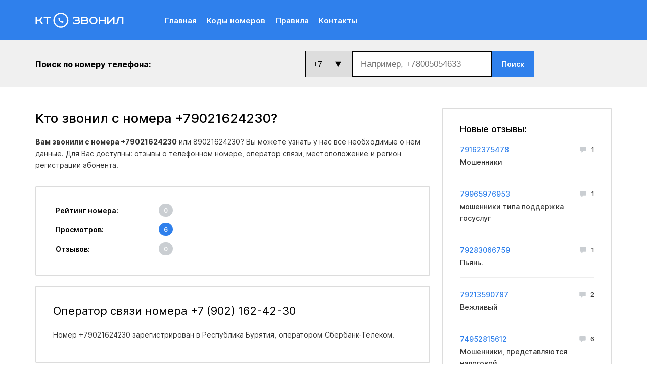

--- FILE ---
content_type: text/html; charset=UTF-8
request_url: https://zvonili.me/phone/79021624230
body_size: 10807
content:
<!DOCTYPE html>
<html lang="ru">
<head>
	<meta charset="UTF-8"/>

	<title>+79021624230 кто звонил и откуда? - Zvonili.me</title>

        <meta name="description" content="Кто звонил и какой оператор номера +79021624230? Узнайте бесплатно всю информацию о данном номере +7 (902) 162-42-30: его рейтинг, регион и отзывы." />
    
    <meta name="format-detection" content="telephone=no"/>
    <meta name="viewport" content="width=device-width, height=device-height"/>

    <link rel="shortcut icon" href="https://zvonili.me/favicon.ico" type="image/x-icon"/>
    <link rel="icon" href="https://zvonili.me/favicon.svg" type="image/svg+xml"/>

	<meta name="author" content="">

	<link rel="stylesheet" type="text/css" href="https://zvonili.me/css/Main.css" />

</head>
<body>

	<div class="header">
		<div class="container">
			
			<div class="header-box flex ai-c">

				<a class="header-logo" href="https://zvonili.me" title="Кто звонил? Узнайте легко!">
					<svg fill="none" xmlns="http://www.w3.org/2000/svg" viewBox="0 0 212 36"><path fill-rule="evenodd" clip-rule="evenodd" d="M55.733 12.032a.968.968 0 0 0-.72.787c-.035.205.006 1.048.076 1.568.289 2.137 1.112 4.005 2.51 5.691a15.91 15.91 0 0 0 1.323 1.323c1.686 1.398 3.553 2.221 5.69 2.51.524.071 1.363.111 1.571.076a.967.967 0 0 0 .79-.75c.018-.083.027-.52.027-1.303 0-1.255-.005-1.32-.119-1.542a1.054 1.054 0 0 0-.338-.362c-.178-.105-.293-.13-.68-.152-.729-.042-1.196-.117-1.782-.285-.299-.086-.346-.094-.542-.085-.188.008-.232.019-.369.09-.085.045-.471.322-.858.615s-.711.533-.72.533c-.032 0-.486-.264-.76-.442-1.013-.657-1.785-1.486-2.415-2.591-.143-.25-.167-.309-.145-.344.014-.023.26-.352.547-.73.287-.379.545-.73.575-.783.03-.052.071-.162.092-.244.048-.188.034-.312-.083-.728a7.11 7.11 0 0 1-.27-1.712c-.016-.362-.052-.538-.144-.695a1.008 1.008 0 0 0-.641-.454c-.186-.035-2.466-.028-2.615.009Z" fill="#fff"/><circle cx="61" cy="18" r="16.5" stroke="#fff" stroke-width="3"/><path d="M.634 9.95h3.114v6.598h5.95L14.2 9.95h3.607l-5.426 7.893L18.24 27h-3.7l-4.748-7.615H3.748V27H.634V9.95ZM19.887 9.95h17.636v2.837h-7.246V27h-3.144V12.787h-7.246V9.95ZM94.426 16.486h6.567c1.357 0 2.035-.575 2.035-1.726 0-1.624-1.695-2.436-5.087-2.436-1.46 0-2.692.134-3.7.401-1.007.267-2.055.74-3.144 1.418l-1.326-2.312c2.384-1.521 5.097-2.282 8.14-2.282 2.671 0 4.717.442 6.135 1.326 1.397.863 2.096 2.107 2.096 3.73 0 1.296-.514 2.251-1.541 2.868 1.788.699 2.682 2.066 2.682 4.1 0 1.645-.75 3.022-2.251 4.132-1.541 1.151-3.936 1.727-7.183 1.727-3.392 0-6.341-.812-8.849-2.436l1.45-2.374c2.28 1.357 4.809 2.035 7.584 2.035 4.069 0 6.104-1.059 6.104-3.176 0-.74-.236-1.295-.709-1.665-.473-.37-1.254-.555-2.343-.555h-6.66v-2.774ZM109.972 9.95h10.883c1.562 0 2.816.401 3.762 1.203.966.801 1.449 1.87 1.449 3.206 0 1.418-.483 2.456-1.449 3.114 1.767.781 2.651 2.21 2.651 4.286 0 1.459-.534 2.703-1.603 3.73-1.048 1.007-2.395 1.511-4.039 1.511h-11.654V9.95Zm3.144 2.837v3.946h8.017c.575 0 1.027-.185 1.356-.555.35-.39.524-.853.524-1.387 0-1.336-.781-2.004-2.343-2.004h-7.554Zm0 6.69v4.686h8.387c.863 0 1.531-.215 2.004-.647.472-.452.709-1.028.709-1.726 0-.72-.226-1.285-.679-1.696-.431-.411-1.007-.617-1.726-.617h-8.695ZM134.527 13.958c-1.192 1.11-1.788 2.621-1.788 4.533 0 1.911.596 3.432 1.788 4.563 1.213 1.11 2.744 1.665 4.594 1.665s3.381-.556 4.594-1.665c1.212-1.13 1.819-2.652 1.819-4.563 0-1.912-.607-3.423-1.819-4.533-1.213-1.13-2.744-1.696-4.594-1.696s-3.381.566-4.594 1.696Zm11.377-1.911c1.829 1.644 2.744 3.792 2.744 6.444 0 2.651-.915 4.81-2.744 6.474-1.83 1.645-4.091 2.467-6.783 2.467-2.693 0-4.954-.822-6.783-2.467-1.829-1.665-2.744-3.823-2.744-6.474 0-2.652.915-4.8 2.744-6.444 1.829-1.665 4.09-2.498 6.783-2.498 2.692 0 4.953.833 6.783 2.498ZM151.582 9.95h3.145v6.814h10.945V9.95h3.114V27h-3.114v-7.43h-10.945V27h-3.145V9.95ZM172.086 9.95h3.114v12.888L186.577 9.95h3.114V27h-3.114V14.174L175.231 27h-3.145V9.95ZM197.669 9.95h13.35V27h-3.145V12.787h-7.615l-1.881 9.99c-.514 2.815-2.189 4.223-5.026 4.223h-1.726v-2.929h1.511c1.233 0 1.963-.565 2.189-1.696l2.343-12.425Z" fill="#fff"/></svg>
				</a>

				<div class="menu-friendly">
					<button class="mobile-btn" type="button">
						<span class="svg-icon__menu"></span>
					</button>

					<ul class="header-menu flex ai-c">
						<li class="header-menu__hide"><button class="close-mobile__btn" title="Закрыть меню"></button></li>
						<li><a href="https://zvonili.me">Главная</a></li>
						<li><a href="https://zvonili.me/codes">Коды номеров</a></li>
						<li><a href="https://zvonili.me/rules">Правила</a></li>
						<li><a href="https://zvonili.me/contact">Контакты</a></li>
					</ul>
				</div>

			</div>

		</div>
	</div>

	<div class="header-bottom">
		<div class="container">
			
			<div class="header-bottom__box flex ai-c jc-sb">
				<b>Поиск по номеру телефона:</b><br><br>
				<div class=" flex " style="display:none;">

					<form id="form-search"  class="form-search flex ai-c" action="https://zvonili.me" method="POST">
						

						<input type="hidden" name="_token" value="eW5QJmdiVtLV4qTDVqOlPAj8B0e3ipk82Hj9z76O" />

						<input class="search-input" type="text" name="q" value="" placeholder="Например, +78005054633" />
					</form>
                                                <button class="btn-custom blue" onclick="document.getElementById('form-search').submit()">
						<span class="btn-custom__text">Поиск</span>
					</button>
				</div >

				<div class=" flex " >

					<form id="search" class="form-search flex ai-c" action="https://zvonili.me" method="POST">
						

						<input type="hidden" name="_token" value="eW5QJmdiVtLV4qTDVqOlPAj8B0e3ipk82Hj9z76O" />
						<select id="pref" name="pref" size="1">
							<option value="7">+7</option>
							<option value="994">+994</option>
							<option value="374">+374</option>
							<option value="375">+375</option>
							<option value="996">+996</option>
							<option value="373">+373</option>
							<option value="992">+992</option>
							<option value="993">+993</option>
							<option value="998">+998</option>
							<option value="380">+380</option>
						</select>
						<input class="search-input" id="phone" type="text" name="q" value="" placeholder="Например, +78005054633" />
					</form>
						<button class="btn-custom blue" onclick="showMessage()">
						<span class="btn-custom__text">Поиск</span>
					</button>
				</div>

				<div class="header-bottom__right flex">
					
					<!--
					<button class="btn-custom white-border">
						<span class="btn-custom__text">Войти в личный кабинет</span>
						<span class="svg-icon__auth"></span>
					</button>
					-->
				</div>

			</div>

		</div>
	</div>

	<div class="main">
		<div class="container flex">
			
<div class="content-left" itemscope itemtype="http://schema.org/Place">

    <div class="box mb-31">
        <div class="box-header">
            <h1 class="box-title"><span itemprop="name">Кто звонил с номера +79021624230</span>?</h1>
            <div class="box-descr">
                <p><b>Вам звонили с номера +79021624230</b> или 89021624230? Вы можете узнать у нас все необходимые о нем данные. Для Вас доступны: отзывы о телефонном номере, оператор связи, местоположение и регион регистрации абонента.</p>
            </div>
            <div class="box-descr">
            </div>
        </div>
    </div>

    <div class="box border">
        <div class="box-body">
            <table class="box-table">
                <tbody>
                    <tr>
                        <td>
                            <span class="font-weight-bold">Рейтинг номера:</span>
                        </td>
                        <td>
                                                            <span class="badge badge-grey">0</span>
                                                    </td>
                    </tr>
                    <tr>
                        <td><span class="font-weight-bold">Просмотров:</span></td>
                        <td><span class="badge badge-primary">6</span></td>
                    </tr>
                    <tr>
                        <td>
                            <span class="font-weight-bold">Отзывов:</span>
                        </td>
                        <td>
                            <span class="badge badge-grey">0</span>
                        </td>
                    </tr>
                                    </tbody>
            </table>
        </div>
    </div>

    <div class="box border">
        <div class="box-body">
            <div class="box-descr">
                <h2 class="box-title box-title__light">Оператор связи номера +7 (902) 162-42-30</h2>
                <p>Номер +79021624230 зарегистрирован в <span itemprop="address">Республика Бурятия</span>, оператором Сбербанк-Телеком.</p>
            </div>
            <span itemprop="aggregateRating" itemscope="" itemtype="http://schema.org/AggregateRating">
                <span itemprop="ratingValue" content="0"></span>
                <span itemprop="reviewCount" content="0"></span>
            </span>
        </div>
    </div>

    <div class="box border">
        <div class="box-body">
            <div class="box-descr">
                <h2 class="box-title box-title__light">Различные версии написания номера 89021624230</h2>
                <p>Данный телефонный номер может быть указан в нескольких форматах: +79021624230, 89021624230, +7 902 162-42-30, 8 902 162-42-30, +7 (902) 162-42-30, 8 (902) 162-42-30, 79021624230, 9021624230.</p>
            </div>
        </div>
    </div>

    <div class="box border">
        <div class="box-header">
            <h2 class="box-title box-title__light">Активность номера +7 (902) 162-42-30</h2>
        </div>
        <div class="box-descr plr-13">
            <div id="charts" style="height: 240px;text-anchor: middle;margin-left: -20px;margin-top: 15px;"></div>
            <p>Вы можете оставить свой отзыв о номере +7 (902) 162-42-30, если Вам поступал с него звонок. Именно благодаря Вашему отзыву другие абоненты смогут ознакомиться с новейшей телефонной базой номеров.</p>
            <script>
                var labels = ["01.19","01.20","01.21","01.22","01.23","01.24","01.25"];
                var series = [0,0,0,0,0,0,0];
            </script>
        </div>
    </div>

    <div class="form-add mb-20">
        <div class="box-body">

            <div class="form-title">
                <span>Добавить отзыв</span>
            </div>
            
            <div class="form">
                <div class="notify__form"></div>
                <div class="form__wrap flex">
                    <textarea name="text" rows="7" id="form__comment" class="form__comment" placeholder="Введите ваш комментарий"></textarea>
                </div>
                <div class="form__appeal flex jc-sb ai-c">
                    <div class="flex input_name">
                        <input name="name" type="text" id="form__name" class="form__name" placeholder="Ваше имя" autocomplete="off">
                    </div>
                    <div class="select">
                        <select name="type">
                            <!--<option value="0">Тип звонка</option>-->
                            <option value="2">Мошенники</option>
                            <option value="3">Реклама</option>
                            <option value="4">Коллекторы</option>
                            <option value="5">Опросы</option>
                            <option value="6">Хулиганы</option>
                            <option value="7">Колл-центры</option>
                            <option value="8">Неадекваты</option>
                            <option value="1">Другое</option>
                        </select>
                    </div>
                    <div class="rating flex">
                        <span class="rating-title">Оценка</span>
                        <select id="rating" name="rating" style="" autocomplete="off">
                            <option value="1">1</option>
                            <option value="2">2</option>
                            <option value="3">3</option>
                            <option value="4">4</option>
                            <option value="5">5</option>
                        </select>
                    </div>
                </div>

                <input type="hidden" name="pid" value="20961727">

                <input type="hidden" name="_token" value="eW5QJmdiVtLV4qTDVqOlPAj8B0e3ipk82Hj9z76O">

                <button type="submit" class="form__button">Отправить отзыв</button>
            </div>

        </div>
    </div>

            <div class="wrap_result"></div>
    
    
    <div class="box border">
        <div class="box-body share-phone flex jc-sb ai-c">
            <span class="box-title box-title__light mt-0 mb-0">Поделиться информацией о номере</span>
            <script src="https://yastatic.net/share2/share.js"></script>
            <div class="ya-share2" data-curtain data-services="vkontakte,odnoklassniki,whatsapp,moimir"></div>
        </div>
    </div>

    
    
    <div class="box border mb-0">
        <div class="box-body">
            <div class="box-descr">
                <span class="box-title box-title__light">Связаться с нами</span>
                <p>Если Вы являетесь владельцем данного номера и считаете, что здесь опубликована неверная <br>или заведомо ложная информация, пожалуйста, напишите нам об этом.</p>
                <button class="form__button mt-5" onclick="location.href='https://zvonili.me/contact';">
                    <span>Обратная связь</span>
                </button>
            </div>
        </div>
    </div>

</div>

<div class="content-right">
    <div class="sidebar-box">
        <h4 class="sidebar-title">Новые отзывы:</h4>
                        <div class="rev-list">
            
                <div class="rev-item">
                    <div class="rev-top flex jc-sb ai-c">
                        <span class="sidebar-phone__link">
                            <a href="https://zvonili.me/phone/79162375478">79162375478</a>
                        </span>
                        <span class="sidebar-phone__desc">
                            <span class="sidebar-phone__comms active">
                                <span class="svg-icon__comm"></span>
                                1
                            </span>
                        </span>
                    </div>
                    <div class="rev-text">
                        Мошенники
                    </div>
                </div>

            
                <div class="rev-item">
                    <div class="rev-top flex jc-sb ai-c">
                        <span class="sidebar-phone__link">
                            <a href="https://zvonili.me/phone/79965976953">79965976953</a>
                        </span>
                        <span class="sidebar-phone__desc">
                            <span class="sidebar-phone__comms active">
                                <span class="svg-icon__comm"></span>
                                1
                            </span>
                        </span>
                    </div>
                    <div class="rev-text">
                        мошенники  типа поддержка госуслуг
                    </div>
                </div>

            
                <div class="rev-item">
                    <div class="rev-top flex jc-sb ai-c">
                        <span class="sidebar-phone__link">
                            <a href="https://zvonili.me/phone/79283066759">79283066759</a>
                        </span>
                        <span class="sidebar-phone__desc">
                            <span class="sidebar-phone__comms active">
                                <span class="svg-icon__comm"></span>
                                1
                            </span>
                        </span>
                    </div>
                    <div class="rev-text">
                        Пьянь.
                    </div>
                </div>

            
                <div class="rev-item">
                    <div class="rev-top flex jc-sb ai-c">
                        <span class="sidebar-phone__link">
                            <a href="https://zvonili.me/phone/79213590787">79213590787</a>
                        </span>
                        <span class="sidebar-phone__desc">
                            <span class="sidebar-phone__comms active">
                                <span class="svg-icon__comm"></span>
                                2
                            </span>
                        </span>
                    </div>
                    <div class="rev-text">
                        Вежливый
                    </div>
                </div>

            
                <div class="rev-item">
                    <div class="rev-top flex jc-sb ai-c">
                        <span class="sidebar-phone__link">
                            <a href="https://zvonili.me/phone/74952815612">74952815612</a>
                        </span>
                        <span class="sidebar-phone__desc">
                            <span class="sidebar-phone__comms active">
                                <span class="svg-icon__comm"></span>
                                6
                            </span>
                        </span>
                    </div>
                    <div class="rev-text">
                        Мошенники, представляются налоговой.
                    </div>
                </div>

            
                <div class="rev-item">
                    <div class="rev-top flex jc-sb ai-c">
                        <span class="sidebar-phone__link">
                            <a href="https://zvonili.me/phone/74952815612">74952815612</a>
                        </span>
                        <span class="sidebar-phone__desc">
                            <span class="sidebar-phone__comms active">
                                <span class="svg-icon__comm"></span>
                                6
                            </span>
                        </span>
                    </div>
                    <div class="rev-text">
                        Назвали какого то человека по имени- отчеству и положили трубку.
                    </div>
                </div>

            
                <div class="rev-item">
                    <div class="rev-top flex jc-sb ai-c">
                        <span class="sidebar-phone__link">
                            <a href="https://zvonili.me/phone/74952815612">74952815612</a>
                        </span>
                        <span class="sidebar-phone__desc">
                            <span class="sidebar-phone__comms active">
                                <span class="svg-icon__comm"></span>
                                6
                            </span>
                        </span>
                    </div>
                    <div class="rev-text">
                        Мошенники. Представляются сотрудниками СФР , обещают доп. Выплаты.
                    </div>
                </div>

            
                <div class="rev-item">
                    <div class="rev-top flex jc-sb ai-c">
                        <span class="sidebar-phone__link">
                            <a href="https://zvonili.me/phone/74952815612">74952815612</a>
                        </span>
                        <span class="sidebar-phone__desc">
                            <span class="sidebar-phone__comms active">
                                <span class="svg-icon__comm"></span>
                                6
                            </span>
                        </span>
                    </div>
                    <div class="rev-text">
                        Звонили сначала с этого номера, мы не ответили, потом сразу с мобильного 8 993 115 20 86. Представились из полиции, назвали мое имя. Уточнили, знаю ли я ....такую--то гражданку...далее какой-то бред про доверенность и банк ВТБ. Похоже, мошенники
                    </div>
                </div>

            
                <div class="rev-item">
                    <div class="rev-top flex jc-sb ai-c">
                        <span class="sidebar-phone__link">
                            <a href="https://zvonili.me/phone/74952815612">74952815612</a>
                        </span>
                        <span class="sidebar-phone__desc">
                            <span class="sidebar-phone__comms active">
                                <span class="svg-icon__comm"></span>
                                6
                            </span>
                        </span>
                    </div>
                    <div class="rev-text">
                        Думаю мошенники. Очень напористо разговаривают. Послал нахер.
                    </div>
                </div>

            
                <div class="rev-item">
                    <div class="rev-top flex jc-sb ai-c">
                        <span class="sidebar-phone__link">
                            <a href="https://zvonili.me/phone/74952815612">74952815612</a>
                        </span>
                        <span class="sidebar-phone__desc">
                            <span class="sidebar-phone__comms active">
                                <span class="svg-icon__comm"></span>
                                6
                            </span>
                        </span>
                    </div>
                    <div class="rev-text">
                        Мошенники
                    </div>
                </div>

            
                <div class="rev-item">
                    <div class="rev-top flex jc-sb ai-c">
                        <span class="sidebar-phone__link">
                            <a href="https://zvonili.me/phone/79002053805">79002053805</a>
                        </span>
                        <span class="sidebar-phone__desc">
                            <span class="sidebar-phone__comms active">
                                <span class="svg-icon__comm"></span>
                                1
                            </span>
                        </span>
                    </div>
                    <div class="rev-text">
                        hr вебкама, заманивают обманным путем
                    </div>
                </div>

            
                <div class="rev-item">
                    <div class="rev-top flex jc-sb ai-c">
                        <span class="sidebar-phone__link">
                            <a href="https://zvonili.me/phone/79861542398">79861542398</a>
                        </span>
                        <span class="sidebar-phone__desc">
                            <span class="sidebar-phone__comms active">
                                <span class="svg-icon__comm"></span>
                                1
                            </span>
                        </span>
                    </div>
                    <div class="rev-text">
                        hr вебкама, заманивают обманным путем
                    </div>
                </div>

            
                <div class="rev-item">
                    <div class="rev-top flex jc-sb ai-c">
                        <span class="sidebar-phone__link">
                            <a href="https://zvonili.me/phone/74951392227">74951392227</a>
                        </span>
                        <span class="sidebar-phone__desc">
                            <span class="sidebar-phone__comms active">
                                <span class="svg-icon__comm"></span>
                                1
                            </span>
                        </span>
                    </div>
                    <div class="rev-text">
                        Казино навязывает услуги
                    </div>
                </div>

            
                <div class="rev-item">
                    <div class="rev-top flex jc-sb ai-c">
                        <span class="sidebar-phone__link">
                            <a href="https://zvonili.me/phone/74958254416">74958254416</a>
                        </span>
                        <span class="sidebar-phone__desc">
                            <span class="sidebar-phone__comms active">
                                <span class="svg-icon__comm"></span>
                                2
                            </span>
                        </span>
                    </div>
                    <div class="rev-text">
                        На деле - Код города Москва,  Оператор: ДЕЛОФОН РУ
                    </div>
                </div>

            
                <div class="rev-item">
                    <div class="rev-top flex jc-sb ai-c">
                        <span class="sidebar-phone__link">
                            <a href="https://zvonili.me/phone/79584050700">79584050700</a>
                        </span>
                        <span class="sidebar-phone__desc">
                            <span class="sidebar-phone__comms active">
                                <span class="svg-icon__comm"></span>
                                2
                            </span>
                        </span>
                    </div>
                    <div class="rev-text">
                        Спам звонки достали
                    </div>
                </div>

            
                <div class="rev-item">
                    <div class="rev-top flex jc-sb ai-c">
                        <span class="sidebar-phone__link">
                            <a href="https://zvonili.me/phone/79996575966">79996575966</a>
                        </span>
                        <span class="sidebar-phone__desc">
                            <span class="sidebar-phone__comms active">
                                <span class="svg-icon__comm"></span>
                                1
                            </span>
                        </span>
                    </div>
                    <div class="rev-text">
                        Странные люди, звонят и спрашивают:»продаете квартиру» и сразу сбрасывают! Очень подозрительно!
                    </div>
                </div>

            
                <div class="rev-item">
                    <div class="rev-top flex jc-sb ai-c">
                        <span class="sidebar-phone__link">
                            <a href="https://zvonili.me/phone/79622606342">79622606342</a>
                        </span>
                        <span class="sidebar-phone__desc">
                            <span class="sidebar-phone__comms active">
                                <span class="svg-icon__comm"></span>
                                1
                            </span>
                        </span>
                    </div>
                    <div class="rev-text">
                        Мошенники
                    </div>
                </div>

            
                <div class="rev-item">
                    <div class="rev-top flex jc-sb ai-c">
                        <span class="sidebar-phone__link">
                            <a href="https://zvonili.me/phone/79151749910">79151749910</a>
                        </span>
                        <span class="sidebar-phone__desc">
                            <span class="sidebar-phone__comms active">
                                <span class="svg-icon__comm"></span>
                                1
                            </span>
                        </span>
                    </div>
                    <div class="rev-text">
                        Мошенники
                    </div>
                </div>

            
                <div class="rev-item">
                    <div class="rev-top flex jc-sb ai-c">
                        <span class="sidebar-phone__link">
                            <a href="https://zvonili.me/phone/79231536517">79231536517</a>
                        </span>
                        <span class="sidebar-phone__desc">
                            <span class="sidebar-phone__comms active">
                                <span class="svg-icon__comm"></span>
                                1
                            </span>
                        </span>
                    </div>
                    <div class="rev-text">
                        Мошенники
                    </div>
                </div>

            
                <div class="rev-item">
                    <div class="rev-top flex jc-sb ai-c">
                        <span class="sidebar-phone__link">
                            <a href="https://zvonili.me/phone/79059903958">79059903958</a>
                        </span>
                        <span class="sidebar-phone__desc">
                            <span class="sidebar-phone__comms active">
                                <span class="svg-icon__comm"></span>
                                1
                            </span>
                        </span>
                    </div>
                    <div class="rev-text">
                        Мошенники
                    </div>
                </div>

                    </div>
            </div>
</div>

		</div>
	</div>

	<div class="footer">
		<div class="container">
			
			<div class="footer-box">
				
				<div class="footer-logo">
					<span class="svg-icon__logo"></span>
				</div>

				<ul class="footer-menu flex ai-c jc-cr">
					<li><a href="https://zvonili.me">Главная</a></li>
					<li><a href="https://zvonili.me/codes">Коды номеров</a></li>
					<li><a href="https://zvonili.me/rules">Правила</a></li>
					<li><a href="https://zvonili.me/contact">Контакты</a></li>
				</ul>

				<div class="footer-desc">
					<p>zvonili.me 2026 Все права защищены</p>
				</div>

			</div>

		</div>
	</div>

	<div class="over-bg"></div>

	<script src="https://zvonili.me/js/jquery.js"></script>

	<script>
	$(document).ready(function()
	{
		$('.mobile-btn').on('click', function()
		{
			$('.header-menu').addClass('show');
			$('.over-bg').addClass('show');

			$('html, body').addClass('over-hidden');
		});

		$('.close-mobile__btn').on('click', function()
		{
			$('.header-menu').removeClass('show');
			$('.over-bg').removeClass('show');

			$('html, body').removeClass('over-hidden');
		});

		$('.over-bg').on('click', function()
		{
			$('.header-menu').removeClass('show');
			$('.over-bg').removeClass('show');

			$('html, body').removeClass('over-hidden');
		})
	})
	</script>

	
		<script src="https://zvonili.me/js/chartist.min.js"></script>
	<script>
	$(document).ready(function()
	{
	    var h = Math.max.apply(null, window.series);

	    if (h<5) h = 5;

	    new Chartist.Bar('#charts', {
	        labels: window.labels,
	        series: [
	            window.series
	        ]
	    }, {
	        low: 0,
	        high: h,
	        showArea: true,
	        fullWidth: true,
	        onlyInteger: true,
	        chartPadding: { left: 0, right: 5 },
	        axisY: {
	            onlyInteger: true
	        }
	    });
	});
	</script>
	<script>!function(t){"function"==typeof define&&define.amd?define(["jquery"],t):"object"==typeof module&&module.exports?module.exports=t(require("jquery")):t(jQuery)}(function(t){var e=function(){function e(){var e=this,n=function(){var n=["br-wrapper"];""!==e.options.theme&&n.push("br-theme-"+e.options.theme),e.$elem.wrap(t("<div />",{"class":n.join(" ")}))},i=function(){e.$elem.unwrap()},a=function(n){return t.isNumeric(n)&&(n=Math.floor(n)),t('option[value="'+n+'"]',e.$elem)},r=function(){var n=e.options.initialRating;return n?a(n):t("option:selected",e.$elem)},o=function(){var n=e.$elem.find('option[value="'+e.options.emptyValue+'"]');return!n.length&&e.options.allowEmpty?(n=t("<option />",{value:e.options.emptyValue}),n.prependTo(e.$elem)):n},l=function(t){var n=e.$elem.data("barrating");return"undefined"!=typeof t?n[t]:n},s=function(t,n){null!==n&&"object"==typeof n?e.$elem.data("barrating",n):e.$elem.data("barrating")[t]=n},u=function(){var t=r(),n=o(),i=t.val(),a=t.data("html")?t.data("html"):t.text(),l=null!==e.options.allowEmpty?e.options.allowEmpty:!!n.length,u=n.length?n.val():null,d=n.length?n.text():null;s(null,{userOptions:e.options,ratingValue:i,ratingText:a,originalRatingValue:i,originalRatingText:a,allowEmpty:l,emptyRatingValue:u,emptyRatingText:d,readOnly:e.options.readonly,ratingMade:!1})},d=function(){e.$elem.removeData("barrating")},c=function(){return l("ratingText")},f=function(){return l("ratingValue")},g=function(){var n=t("<div />",{"class":"br-widget"});return e.$elem.find("option").each(function(){var i,a,r,o;i=t(this).val(),i!==l("emptyRatingValue")&&(a=t(this).text(),r=t(this).data("html"),r&&(a=r),o=t("<a />",{href:"#","data-rating-value":i,"data-rating-text":a,html:e.options.showValues?a:""}),n.append(o))}),e.options.showSelectedRating&&n.append(t("<div />",{text:"","class":"br-current-rating"})),e.options.reverse&&n.addClass("br-reverse"),e.options.readonly&&n.addClass("br-readonly"),n},p=function(){return l("userOptions").reverse?"nextAll":"prevAll"},h=function(t){a(t).prop("selected",!0),l("userOptions").triggerChange&&e.$elem.change()},m=function(){t("option",e.$elem).prop("selected",function(){return this.defaultSelected}),l("userOptions").triggerChange&&e.$elem.change()},v=function(t){t=t?t:c(),t==l("emptyRatingText")&&(t=""),e.options.showSelectedRating&&e.$elem.parent().find(".br-current-rating").text(t)},y=function(t){return Math.round(Math.floor(10*t)/10%1*100)},b=function(){e.$widget.find("a").removeClass(function(t,e){return(e.match(/(^|\s)br-\S+/g)||[]).join(" ")})},w=function(){var n,i,a=e.$widget.find('a[data-rating-value="'+f()+'"]'),r=l("userOptions").initialRating,o=t.isNumeric(f())?f():0,s=y(r);if(b(),a.addClass("br-selected br-current")[p()]().addClass("br-selected"),!l("ratingMade")&&t.isNumeric(r)){if(o>=r||!s)return;n=e.$widget.find("a"),i=a.length?a[l("userOptions").reverse?"prev":"next"]():n[l("userOptions").reverse?"last":"first"](),i.addClass("br-fractional"),i.addClass("br-fractional-"+s)}},$=function(t){return l("allowEmpty")&&l("userOptions").deselectable?f()==t.attr("data-rating-value"):!1},x=function(n){n.on("click.barrating",function(n){var i,a,r=t(this),o=l("userOptions");return n.preventDefault(),i=r.attr("data-rating-value"),a=r.attr("data-rating-text"),$(r)&&(i=l("emptyRatingValue"),a=l("emptyRatingText")),s("ratingValue",i),s("ratingText",a),s("ratingMade",!0),h(i),v(a),w(),o.onSelect.call(e,f(),c(),n),!1})},C=function(e){e.on("mouseenter.barrating",function(){var e=t(this);b(),e.addClass("br-active")[p()]().addClass("br-active"),v(e.attr("data-rating-text"))})},O=function(t){e.$widget.on("mouseleave.barrating blur.barrating",function(){v(),w()})},R=function(e){e.on("touchstart.barrating",function(e){e.preventDefault(),e.stopPropagation(),t(this).click()})},V=function(t){t.on("click.barrating",function(t){t.preventDefault()})},S=function(t){x(t),e.options.hoverState&&(C(t),O(t))},T=function(t){t.off(".barrating")},j=function(t){var n=e.$widget.find("a");l("userOptions").fastClicks&&R(n),t?(T(n),V(n)):S(n)};this.show=function(){l()||(n(),u(),e.$widget=g(),e.$widget.insertAfter(e.$elem),w(),v(),j(e.options.readonly),e.$elem.hide())},this.readonly=function(t){"boolean"==typeof t&&l("readOnly")!=t&&(j(t),s("readOnly",t),e.$widget.toggleClass("br-readonly"))},this.set=function(t){var n=l("userOptions");0!==e.$elem.find('option[value="'+t+'"]').length&&(s("ratingValue",t),s("ratingText",e.$elem.find('option[value="'+t+'"]').text()),s("ratingMade",!0),h(f()),v(c()),w(),n.silent||n.onSelect.call(this,f(),c()))},this.clear=function(){var t=l("userOptions");s("ratingValue",l("originalRatingValue")),s("ratingText",l("originalRatingText")),s("ratingMade",!1),m(),v(c()),w(),t.onClear.call(this,f(),c())},this.destroy=function(){var t=f(),n=c(),a=l("userOptions");T(e.$widget.find("a")),e.$widget.remove(),d(),i(),e.$elem.show(),a.onDestroy.call(this,t,n)}}return e.prototype.init=function(e,n){return this.$elem=t(n),this.options=t.extend({},t.fn.barrating.defaults,e),this.options},e}();t.fn.barrating=function(n,i){return this.each(function(){var a=new e;if(t(this).is("select")||t.error("Sorry, this plugin only works with select fields."),a.hasOwnProperty(n)){if(a.init(i,this),"show"===n)return a.show(i);if(a.$elem.data("barrating"))return a.$widget=t(this).next(".br-widget"),a[n](i)}else{if("object"==typeof n||!n)return i=n,a.init(i,this),a.show();t.error("Method "+n+" does not exist on jQuery.barrating")}})},t.fn.barrating.defaults={theme:"",initialRating:null,allowEmpty:null,emptyValue:"",showValues:!1,showSelectedRating:!0,deselectable:!0,reverse:!1,readonly:!1,fastClicks:!0,hoverState:!0,silent:!1,triggerChange:!0,onSelect:function(t,e,n){},onClear:function(t,e){},onDestroy:function(t,e){}},t.fn.barrating.BarRating=e});</script>

	<script>
	$(document).ready(function()
	{
	    $('#rating').barrating({
	        theme: 'bars-square',
	        showValues: true,
	        showSelectedRating: false,
	        initialRating: 1

	    });

	    $('.form__comment').keyup(function()
	    {
	        $('.form__comment').removeClass('error');
	    });

	    var CSRF_TOKEN = $('input[name="_token"]').val();

	    $('.form__button').on('click', function()
	    {
	        $('.notify__form').removeClass('show');

	        $.ajax({
	            url: 'https://zvonili.me/add',
	            type: 'POST',
	            data: {
	                _token: CSRF_TOKEN,
	                pid: $('input[name="pid"]').val(),
	                text: $('textarea[name="text"]').val(),
	                name: $('input[name="name"]').val(),
	                type: $('select[name="type"]').val(),
	                rating: $('select[name="rating"]').val(),
	            },
	            dataType: 'JSON',
	            success: function(data)
	            { 
	                $('.form__comment').val('');
	                $('.form__name').val('');
	                $('select[name="type"] :first').attr('selected', 'true');
	                $('.br-widget a:first').click();

	                $('.wrap_result').prepend('<div class="review-box"><div class="review-header"><div class="flex jc-sb ai-c"><div class="flex jc-sb ai-c"><div class="review-logo"><span>'+data.review.autor_one+'</span></div><div class="review-autor"><span>'+data.review.autor+'</span></div></div><div class="review-date"><span>'+data.review.date+'</span></div></div></div><div class="review-body"><div class="flex jc-sb ai-c"><div class="flex fd-cn"><span class="review-phone mb-0">'+data.review.city+'</span></div><div class=""><span class="review-status color color-'+data.review.type_color+'">'+data.review.type+'</span></div></div></div><div class="review-footer"><blockquote class="review-text">'+data.review.text+'</blockquote></div></div>');
	            
	                $('html, body').animate({
	                    scrollTop: $('#comments').offset().top
	                }, {
	                    duration: 370,   // по умолчанию «400» 
	                    easing: "linear" // по умолчанию «swing» 
	                });

	                $('.notify__form').removeClass('show');
	            },
	            error: function(data)
	            {
	                var dt = data.responseJSON.errors;

	                $('.notify__form').addClass('show');
	                $('.notify__form').addClass('error');

	                if( dt.text && dt.text[0] === 'The text field is required.' )
	                {
	                	dt.text[0] = 'Введите ваш комментарий';
	                }

	                if( dt.name && dt.name[0] === 'The name field is required.' )
	                {
	                	dt.name[0] = 'Введите ваше имя';
	                }

	                if( dt.text )
	                {
	                    $('.notify__form').html('<p>'+dt.text[0]+'</p>');
	                    $('.form__comment').addClass('error');
	                }
	                else if( dt.name )
	                {
	                    $('.notify__form').html('<p>'+dt.name[0]+'</p>');
	                    $('.form__name').addClass('error');
	                }
	            }
	        }); 
	    });
	});
	</script>
		
	<!-- Yandex.Metrika counter -->
<script>
   (function(m,e,t,r,i,k,a){m[i]=m[i]||function(){(m[i].a=m[i].a||[]).push(arguments)};
   m[i].l=1*new Date();
   for (var j = 0; j < document.scripts.length; j++) {if (document.scripts[j].src === r) { return; }}
   k=e.createElement(t),a=e.getElementsByTagName(t)[0],k.async=1,k.src=r,a.parentNode.insertBefore(k,a)})
   (window, document, "script", "https://mc.yandex.ru/metrika/tag.js", "ym");

   ym(94618162, "init", {
        clickmap:true,
        trackLinks:true,
        accurateTrackBounce:true
   });
</script>
<noscript><div><img src="https://mc.yandex.ru/watch/94618162" style="position:absolute; left:-9999px;" alt="" /></div></noscript>
<!-- /Yandex.Metrika counter -->
	<script type="text/javascript">
		$('form').on('keypress', 'input', function(event) {
			if (event.which == 13) {
				event.preventDefault();
				if (validationFunction(this, event)) {
					// Форма проверена и готова к отправке, подобно готовой к выпечке пицце.
				}
			}
		});
        function showMessage() {

			var ref = $('#pref').val();
            var val = $('#phone').val().replace(/\D/g, '');
            var rez = (ref + val);
			console.log('Код '+ $('#pref').val());
			console.log('Телефон ' + $('#phone').val());
			//Работа +7
			if(ref == '7' && val.length == 10){
				$('#pref').val('7');
				$('#phone').val(val.slice(-10));
				$('#search').submit();
				return true;
				console.log('Россия1');
				console.log('Код '+ $('#pref').val());
				console.log('Телефон ' + $('#phone').val());
				
			}
			if(val[0] == 7 || val[0] == 8){
				$('#pref').val('7');
				$('#phone').val(val.slice(-10));
				$('#search').submit();
				return true;
				console.log('Россия2');
				console.log('Код '+ $('#pref').val());
				console.log('Телефон ' + $('#phone').val());
			}
			switch(ref){
				case '994':
					if(val.length == 9){
						$('#pref').val('994');
						$('#phone').val(val.slice(-9));
					}
					break;
				case '374':
					if(val.length == 8){
						$('#pref').val('374');
						$('#phone').val(val.slice(-8));
					}					
					break;
				case '375':
					if(val.length == 9){
						$('#pref').val('375');
						$('#phone').val(val.slice(-9));
					}
					break;
				case '996':
					if(val.length == 9){
						$('#pref').val('996');
						$('#phone').val(val.slice(-9));
					}
					break;
				case '373':
					if(val.length == 8){
						$('#pref').val('373');
						$('#phone').val(val.slice(-8));
					}
					break;
				case '992':
					if(val.length == 9){
						$('#pref').val('992');
						$('#phone').val(val.slice(-9));
					}
					break;
				case '993':
					if(val.length == 8){
						$('#pref').val('993');
						$('#phone').val(val.slice(-8));
					}
					break;
				case '998':
					if(val.length == 9){
						$('#pref').val('998');
						$('#phone').val(val.slice(-9));
					}
					break;
				case '380':
					if(val.length == 9){
						$('#pref').val('380');
						$('#phone').val(val.slice(-9));
					}
				default:
					break;			
        }
		var refFromPhone = val.substring(0,3);
			switch(refFromPhone){
				case '994':
					if(val.length == 12){
						$('#pref').val('994');
						$('#phone').val(val.slice(-9));
					}
					break;
				case '374':
					if(val.length == 11){
						$('#pref').val('374');
						$('#phone').val(val.slice(-8));
					}					
					break;
				case '375':
					if(val.length == 12){
						$('#pref').val('375');
						$('#phone').val(val.slice(-9));
					}
					break;
				case '996':
					if(val.length == 12){
						$('#pref').val('996');
						$('#phone').val(val.slice(-9));
					}
					break;
				case '373':
					if(val.length == 11){
						$('#pref').val('373');
						$('#phone').val(val.slice(-8));
					}
					break;
				case '992':
					if(val.length == 12){
						$('#pref').val('992');
						$('#phone').val(val.slice(-9));
					}
					break;
				case '993':
					if(val.length == 11){
						$('#pref').val('993');
						$('#phone').val(val.slice(-8));
					}
					break;
				case '998':
					if(val.length == 12){
						$('#pref').val('998');
						$('#phone').val(val.slice(-9));
					}
					break;
				case '380':
					if(val.length == 12){
						$('#pref').val('380');
						$('#phone').val(val.slice(-9));
					}
				default:
					break;

			}
		$('#pref').val('');
		$('#phone').val('');	
		$('#search').submit();
	}
	</script>	
	<!--LiveInternet counter--><a href="https://www.liveinternet.ru/click"
target="_blank"><img id="licnt8625" width="1" height="1" style="border:0" 
title="LiveInternet"
src="[data-uri]"
alt=""/></a><script>(function(d,s){d.getElementById("licnt8625").src=
"https://counter.yadro.ru/hit?t38.10;r"+escape(d.referrer)+
((typeof(s)=="undefined")?"":";s"+s.width+"*"+s.height+"*"+
(s.colorDepth?s.colorDepth:s.pixelDepth))+";u"+escape(d.URL)+
";h"+escape(d.title.substring(0,150))+";"+Math.random()})
(document,screen)</script><!--/LiveInternet-->

</body>
</html>

--- FILE ---
content_type: text/css
request_url: https://zvonili.me/css/Main.css
body_size: 8671
content:
@font-face {
    font-family: 'Inter';
    src: url('../fonts/Inter-BoldItalic.eot');
    src: local('Inter Bold Italic'), local('Inter-BoldItalic'),
        url('../fonts/Inter-BoldItalic.eot?#iefix') format('embedded-opentype'),
        url('../fonts/Inter-BoldItalic.woff2') format('woff2'),
        url('../fonts/Inter-BoldItalic.woff') format('woff'),
        url('../fonts/Inter-BoldItalic.ttf') format('truetype');
    font-weight: bold;
    font-style: italic;
}

@font-face {
    font-family: 'Inter';
    src: url('../fonts/Inter-MediumItalic.eot');
    src: local('Inter Medium Italic'), local('Inter-MediumItalic'),
        url('../fonts/Inter-MediumItalic.eot?#iefix') format('embedded-opentype'),
        url('../fonts/Inter-MediumItalic.woff2') format('woff2'),
        url('../fonts/Inter-MediumItalic.woff') format('woff'),
        url('../fonts/Inter-MediumItalic.ttf') format('truetype');
    font-weight: 500;
    font-style: italic;
}

@font-face {
    font-family: 'Inter';
    src: url('../fonts/Inter-ThinItalicBETA.eot');
    src: local('Inter Thin Italic BETA'), local('Inter-ThinItalicBETA'),
        url('../fonts/Inter-ThinItalicBETA.eot?#iefix') format('embedded-opentype'),
        url('../fonts/Inter-ThinItalicBETA.woff2') format('woff2'),
        url('../fonts/Inter-ThinItalicBETA.woff') format('woff'),
        url('../fonts/Inter-ThinItalicBETA.ttf') format('truetype');
    font-weight: 100;
    font-style: italic;
}

@font-face {
    font-family: 'Inter';
    src: url('../fonts/Inter-Regular.eot');
    src: local('Inter Regular'), local('Inter-Regular'),
        url('../fonts/Inter-Regular.eot?#iefix') format('embedded-opentype'),
        url('../fonts/Inter-Regular.woff2') format('woff2'),
        url('../fonts/Inter-Regular.woff') format('woff'),
        url('../fonts/Inter-Regular.ttf') format('truetype');
    font-weight: normal;
    font-style: normal;
}

@font-face {
    font-family: 'Inter';
    src: url('../fonts/Inter-Black.eot');
    src: local('Inter Black'), local('Inter-Black'),
        url('../fonts/Inter-Black.eot?#iefix') format('embedded-opentype'),
        url('../fonts/Inter-Black.woff2') format('woff2'),
        url('../fonts/Inter-Black.woff') format('woff'),
        url('../fonts/Inter-Black.ttf') format('truetype');
    font-weight: 900;
    font-style: normal;
}

@font-face {
    font-family: 'Inter';
    src: url('../fonts/Inter-BlackItalic.eot');
    src: local('Inter Black Italic'), local('Inter-BlackItalic'),
        url('../fonts/Inter-BlackItalic.eot?#iefix') format('embedded-opentype'),
        url('../fonts/Inter-BlackItalic.woff2') format('woff2'),
        url('../fonts/Inter-BlackItalic.woff') format('woff'),
        url('../fonts/Inter-BlackItalic.ttf') format('truetype');
    font-weight: 900;
    font-style: italic;
}

@font-face {
    font-family: 'Inter';
    src: url('../fonts/Inter-LightBETA.eot');
    src: local('Inter Light BETA'), local('Inter-LightBETA'),
        url('../fonts/Inter-LightBETA.eot?#iefix') format('embedded-opentype'),
        url('../fonts/Inter-LightBETA.woff2') format('woff2'),
        url('../fonts/Inter-LightBETA.woff') format('woff'),
        url('../fonts/Inter-LightBETA.ttf') format('truetype');
    font-weight: 300;
    font-style: normal;
}

@font-face {
    font-family: 'Inter';
    src: url('../fonts/Inter-SemiBold.eot');
    src: local('Inter Semi Bold'), local('Inter-SemiBold'),
        url('../fonts/Inter-SemiBold.eot?#iefix') format('embedded-opentype'),
        url('../fonts/Inter-SemiBold.woff2') format('woff2'),
        url('../fonts/Inter-SemiBold.woff') format('woff'),
        url('../fonts/Inter-SemiBold.ttf') format('truetype');
    font-weight: 600;
    font-style: normal;
}

@font-face {
    font-family: 'Inter';
    src: url('../fonts/Inter-ExtraBoldItalic.eot');
    src: local('Inter Extra Bold Italic'), local('Inter-ExtraBoldItalic'),
        url('../fonts/Inter-ExtraBoldItalic.eot?#iefix') format('embedded-opentype'),
        url('../fonts/Inter-ExtraBoldItalic.woff2') format('woff2'),
        url('../fonts/Inter-ExtraBoldItalic.woff') format('woff'),
        url('../fonts/Inter-ExtraBoldItalic.ttf') format('truetype');
    font-weight: 800;
    font-style: italic;
}

@font-face {
    font-family: 'Inter';
    src: url('../fonts/Inter-Bold.eot');
    src: local('Inter Bold'), local('Inter-Bold'),
        url('../fonts/Inter-Bold.eot?#iefix') format('embedded-opentype'),
        url('../fonts/Inter-Bold.woff2') format('woff2'),
        url('../fonts/Inter-Bold.woff') format('woff'),
        url('../fonts/Inter-Bold.ttf') format('truetype');
    font-weight: bold;
    font-style: normal;
}

@font-face {
    font-family: 'Inter';
    src: url('../fonts/Inter-ExtraLightItalicBETA.eot');
    src: local('Inter Extra Light Italic BETA'), local('Inter-ExtraLightItalicBETA'),
        url('../fonts/Inter-ExtraLightItalicBETA.eot?#iefix') format('embedded-opentype'),
        url('../fonts/Inter-ExtraLightItalicBETA.woff2') format('woff2'),
        url('../fonts/Inter-ExtraLightItalicBETA.woff') format('woff'),
        url('../fonts/Inter-ExtraLightItalicBETA.ttf') format('truetype');
    font-weight: 200;
    font-style: italic;
}

@font-face {
    font-family: 'Inter';
    src: url('../fonts/Inter-ExtraLightBETA.eot');
    src: local('Inter Extra Light BETA'), local('Inter-ExtraLightBETA'),
        url('../fonts/Inter-ExtraLightBETA.eot?#iefix') format('embedded-opentype'),
        url('../fonts/Inter-ExtraLightBETA.woff2') format('woff2'),
        url('../fonts/Inter-ExtraLightBETA.woff') format('woff'),
        url('../fonts/Inter-ExtraLightBETA.ttf') format('truetype');
    font-weight: 200;
    font-style: normal;
}

@font-face {
    font-family: 'Inter';
    src: url('../fonts/Inter-ExtraBold.eot');
    src: local('Inter Extra Bold'), local('Inter-ExtraBold'),
        url('../fonts/Inter-ExtraBold.eot?#iefix') format('embedded-opentype'),
        url('../fonts/Inter-ExtraBold.woff2') format('woff2'),
        url('../fonts/Inter-ExtraBold.woff') format('woff'),
        url('../fonts/Inter-ExtraBold.ttf') format('truetype');
    font-weight: 800;
    font-style: normal;
}

@font-face {
    font-family: 'Inter';
    src: url('../fonts/Inter-ThinBETA.eot');
    src: local('Inter Thin BETA'), local('Inter-ThinBETA'),
        url('../fonts/Inter-ThinBETA.eot?#iefix') format('embedded-opentype'),
        url('../fonts/Inter-ThinBETA.woff2') format('woff2'),
        url('../fonts/Inter-ThinBETA.woff') format('woff'),
        url('../fonts/Inter-ThinBETA.ttf') format('truetype');
    font-weight: 100;
    font-style: normal;
}

@font-face {
    font-family: 'Inter';
    src: url('../fonts/Inter-LightItalicBETA.eot');
    src: local('Inter Light Italic BETA'), local('Inter-LightItalicBETA'),
        url('../fonts/Inter-LightItalicBETA.eot?#iefix') format('embedded-opentype'),
        url('../fonts/Inter-LightItalicBETA.woff2') format('woff2'),
        url('../fonts/Inter-LightItalicBETA.woff') format('woff'),
        url('../fonts/Inter-LightItalicBETA.ttf') format('truetype');
    font-weight: 300;
    font-style: italic;
}

@font-face {
    font-family: 'Inter';
    src: url('../fonts/Inter-Italic.eot');
    src: local('Inter Italic'), local('Inter-Italic'),
        url('../fonts/Inter-Italic.eot?#iefix') format('embedded-opentype'),
        url('../fonts/Inter-Italic.woff2') format('woff2'),
        url('../fonts/Inter-Italic.woff') format('woff'),
        url('../fonts/Inter-Italic.ttf') format('truetype');
    font-weight: normal;
    font-style: italic;
}

@font-face {
    font-family: 'Inter';
    src: url('../fonts/Inter-SemiBoldItalic.eot');
    src: local('Inter Semi Bold Italic'), local('Inter-SemiBoldItalic'),
        url('../fonts/Inter-SemiBoldItalic.eot?#iefix') format('embedded-opentype'),
        url('../fonts/Inter-SemiBoldItalic.woff2') format('woff2'),
        url('../fonts/Inter-SemiBoldItalic.woff') format('woff'),
        url('../fonts/Inter-SemiBoldItalic.ttf') format('truetype');
    font-weight: 600;
    font-style: italic;
}

@font-face {
    font-family: 'Inter';
    src: url('../fonts/Inter-Medium.eot');
    src: local('Inter Medium'), local('Inter-Medium'),
        url('../fonts/Inter-Medium.eot?#iefix') format('embedded-opentype'),
        url('../fonts/Inter-Medium.woff2') format('woff2'),
        url('../fonts/Inter-Medium.woff') format('woff'),
        url('../fonts/Inter-Medium.ttf') format('truetype');
    font-weight: 500;
    font-style: normal;
}

html, body {
	margin: 0;
	padding: 0;
	font-family: 'Inter';
	background-color: #fff;
}

* {
	outline: none;
}

.over-hidden {
    overflow-y: hidden;
}

.over-bg {
    display: none;
    position: absolute;
    background: rgb(0 0 0 / 39%);
    width: 100%;
    height: 100%;
    top: 0;
}

.over-bg.show {
    display: block;
}

.box-title.title-h2 {
    font-size: 23px;
    line-height: 28px;
    margin-top: 25px;
    margin-bottom: 15px;
}

.container {
	width: 1140px;
	margin: 0 auto;
}

.flex {
    display: -webkit-flex;
    display: -webkit-box;
    display: -moz-flex;
    display: -moz-box;
    display: -ms-flexbox;
    display: -ms-flex;
    display: -o-flex;
    display: flex;
}

.flex-wrap {
    -ms-flex-wrap: wrap;
    -webkit-flex-wrap: wrap;
    flex-wrap: wrap;
}

.ai-c {
    -webkit-box-align: center;
    -moz-box-align: center;
    -ms-flex-align: center;
    -webkit-align-items: center;
    align-items: center;
}

.jc-cr {
    -webkit-box-pack: center;
    -webkit-justify-content: center;
    -ms-flex-pack: center;
    justify-content: center;
}

.jc-sb {
    -webkit-box-pack: justify;
    -moz-box-pack: justify;
    -ms-flex-pack: justify;
    -webkit-justify-content: space-between;
    justify-content: space-between;
}

.fd-cn {
    -webkit-flex-direction: column;
    -ms-flex-direction: column;
    flex-direction: column;
}

.font-weight-bold {
    font-weight: 600;
    font-size: 14px;
    line-height: 17px;
    color: #000000;
}

.btn-custom {
	cursor: pointer;
    border: none;
    padding: 15px 20px;
}

.btn-custom.blue {
	color: #fff;
	border-radius: 2px;
    background: #2F80EC;
}

.btn-custom.white-border {
	border: 1.5px solid #EEEEEE;
    border-radius: 2px;
    background: #fff;
}

.btn-custom__text {
	font-family: 'Inter';
    font-weight: 600;
    font-size: 14px;
    line-height: 17px;
}

.btn-shill {
    background: #2F80EC;
    border-radius: 2px;
    text-align: center;
    width: 100%;
    border: none;
    cursor: pointer;
    padding: 15px 20px;
}

.btn-shill:hover {
    opacity: 0.8;
}

.btn-text {
    font-weight: 600;
    font-size: 14px;
    line-height: 17px;
    color: #fff;
}

.header {
	background: #2F80EC;
	/*border-bottom: 1px solid #eee;*/
}

.header-box {

}

.header-logo {
	width: 175px;
	height: 40px;
	display: inline-block;
	padding: 20px 45px 20px 0;
	border-right: 1px solid rgb(238 238 238 / 50%);
}

.header-logo svg {
	width: 100%;
	height: 100%;
	display: block;
}

.header-menu, .footer-menu {
	margin: 0;
	padding: 0;
	margin-left: 35px;
	list-style-type: none;
}

.header-menu li, .footer-menu li {
	margin-right: 20px;
}

.header-menu a, .footer-menu a {
	color: #fff;
	font-size: 15px;
	font-weight: 600;
	text-decoration: none;
}

.footer-menu a {
	color: #000;
}

.header-menu a:hover {
	border-bottom: 1px solid #fff;
}

.footer-menu a:hover {
	border-bottom: 1px solid #000;
}

.header-bottom {
	padding: 20px 0;
	margin-bottom: 40px;
	background: #f0f0f0;
}

.header-bottom__right .btn-custom {
	margin-left: 10px;
}

.btn-search__min {
	cursor: pointer;
	background: transparent;
    border: none;
    padding: 0;
}

.btn-search__min .svg-icon__search {
	width: 47px;
    height: 47px;
    display: block;
}

.form-search {
	
}

.search-input {
    margin-left: 0px;
	background: #ffffff;
    border: 1.5px solid #000000;
    font-size: 17px;
    padding: 15px;
    width: 100%;
} 

select {
    font-size: 16px;
    padding: 15px;
    width: 125px;
    border: 1.4px solid #000000;
    background-size: 1em auto;
    border-right: none;
    height: 100%;
    background-image: url("data:image/svg+xml,%3Csvg xmlns='http://www.w3.org/2000/svg' viewBox='0 0 80 80'%3E%3Cpath d='M70.3 13.8L40 66.3 9.7 13.8z' fill='%23000'%3E%3C/path%3E%3C/svg%3E");
    background-repeat: no-repeat;
    background-position-x: calc(100% - 20px);
    background-position-y: center;
    appearance: none;
    -webkit-appearance: none;
    -moz-appearance: none;
}
        
option {
    padding: 15px;
}


.btn-custom .svg-icon__auth {
	width: 13px;
    height: 17px;
    margin-left: 7px;
    margin-bottom: -3px;
    display: inline-block;
}

.main {
	margin-bottom: 40px;
}

.content-left {
	width: 70%;
	margin-right: 24px;
}

.content-right {
	width: 30%;
}

.mb-31 {
	margin-bottom: 31px;
}

.plr-13 {
	padding: 0 13px;
}

.box.border {
	border: 1.5px solid #DCDCDC;
	border-radius: 2px;
	padding: 27px 33px 29px 33px;
	margin-bottom: 20px;
}

.box-header {
	margin-bottom: 16px;
}

.box-title {
	color: #000;
	font-weight: 500;
    font-size: 26px;
    line-height: 31px;
    margin-top: 5px;
    margin-bottom: 20px;
}

.box-title__light {
	font-weight: 400;
	font-size: 22px;
}

.box-descr p, .box-descr ul {
	font-weight: 400;
    font-size: 14px;
    line-height: 23px;
    color: rgba(0, 0, 0, 0.8);
}

.box-descr ul li:not(:last-child) {
    margin-bottom: 10px;
}

.box-descr a {
    color: #000;
    text-decoration: underline;
}



.box-table tr {
    display: block;
    margin-bottom: 6px;
}

.box-table td:first-child {
    min-width: 200px;
}













.sidebar-box {
    border: 1.5px solid #DCDCDC;
    border-radius: 2px;
    padding: 28px 33px;
    margin-bottom: 17px;
}

.sidebar-title {
    font-family: 'Inter';
    font-style: normal;
    font-weight: 500;
    font-size: 18px;
    line-height: 25px;
    margin: 0;
    margin-bottom: 17px;
}

.sidebar-list {
    margin: 0;
    padding: 0;
    list-style-type: none;
}

.sidebar-list li:not(:last-child) {
    margin-bottom: 10px;
}

.sidebar-phone__link a {
    font-family: 'Inter';
    font-style: normal;
    font-weight: 500;
    font-size: 14px;
    line-height: 17px;
    color: #2F80EC;
    text-decoration: none;
}

.sidebar-phone__link a:hover {
    border-bottom: 1px solid #2F80EC;
}

.sidebar-phone__desc {
    font-family: 'Inter';
    font-style: normal;
    font-weight: 500;
    font-size: 13px;
    line-height: 16px;
    color: #BDBFC1;
}

.sidebar-phone__views {
    margin-right: 13px;
}

.sidebar-phone__comms.active, .sidebar-phone__views.active {
    color: rgba(0, 0, 0, 0.8);
}

.sidebar-phone__comms .svg-icon__comm {
    width: 13px;
    height: 13px;
    margin-right: 6px;
    margin-bottom: -2px;
    display: inline-block;
}

.sidebar-phone__views .svg-icon__view {
    width: 16px;
    height: 11px;
    margin-right: 4px;
    margin-bottom: -1px;
    display: inline-block;
}

.main-title {
    font-family: 'Inter';
    font-style: normal;
    font-weight: 500;
    font-size: 20px;
    line-height: 24px;
    color: #000000;
}






.review-box {
    border: 1.5px solid #DCDCDC;
    border-radius: 2px;
    margin-bottom: 20px;
}

.review-header {
    padding: 31px 33px;
}

.review-body {
    padding: 21px 29px;
    background: #F5F5F5;
}

.review-logo {
    border: 1.5px solid #2F80EC;
    border-radius: 2px;
    padding: 4px 13px;
    margin-right: 16px;
}

.review-logo span {
    font-family: 'Inter';
    font-style: normal;
    font-weight: 800;
    font-size: 15px;
    line-height: 28px;
    color: #2F80EC;
}

.review-autor {
    font-family: 'Inter';
    font-style: normal;
    font-weight: 600;
    font-size: 15px;
    line-height: 28px;
    color: #000000;
}

.review-date {
    font-style: normal;
    font-weight: 500;
    font-size: 14px;
    line-height: 17px;
    color: #000000;
}

.review-text {
    margin: 0;
    font-style: normal;
    font-weight: 400;
    font-size: 14px;
    line-height: 23px;
    color: rgba(0, 0, 0, 0.8);
    padding: 30px 33px;
}

.review-phone {
    font-style: normal;
    font-weight: 500;
    font-size: 18px;
    line-height: 18px;
    color: #2F80EC;
    text-decoration: none;
    margin-bottom: 8px;
}

.review-info {
    font-weight: 500;
    font-size: 12px;
    line-height: 15px;
    color: #8B8B8B;
}

.review-info span:not(:last-child) {
    margin-right: 15px;
}

.review-list {
    margin-bottom: 30px;
}

.phone-status {
    margin-bottom: 5px;
    display: inline-block;
}

.color {
    border-radius: 2px;
    font-weight: 600;
    font-size: 12px;
    line-height: 15px;
    padding: 8px 12px;
}

.color-0 {
    color: #fff;
    background: #9e9e9e;
}

.color-1 {
    color: #fff;
    background: #28B163;
}

.color-2 {
    color: #fff;
    background: #FF3D3D;
}

.color-3 {
    color: #fff;
    background: #28B163;
}

.color-4 {
    color: #fff;
    background: #FF3D3D;
}

.color-5 {
    color: #fff;
    background: #2F80EC;
}

.color-6 {
    color: #fff;
    background: #FF9A3D;
}

.color-7 {
    color: #fff;
    background: #FF9A3D;
}

.color-8 {
    color: #fff;
    background: #FF3D3D;
}

.rev-item:not(:last-child) {
    padding-bottom: 18px;
    margin-bottom: 22px;
    border-bottom: 1px solid #EEEEEE;
}

.rev-top {
    margin-bottom: 4px;
}

.rev-text {
    font-weight: 500;
    font-size: 14px;
    line-height: 23px;
    color: rgba(0, 0, 0, 0.8);
}

.reviews-title {
    font-weight: 500;
    font-size: 20px;
    line-height: 24px;
    color: #000000;
    margin: 20px 0;
}

.form-add {
    padding: 29px 33px;
    border: 5px solid #2F80EC;
    border-radius: 2px;
}

.form-title {
    font-weight: 500;
    font-size: 20px;
    line-height: 28px;
    color: #2F80EC;
    margin-bottom: 15px;
}

.form__comment, .form__name, .select select {
    border: 1.5px solid #EEEEEE;
    border-radius: 2px;
    width: 100%;
    padding: 20px;
    font-weight: 400;
    font-size: 14px;
    line-height: 17px;
    color: #000000;
    font-family: 'Inter';
    margin-bottom: 15px;
}

.form__name, .select select {
    margin-bottom: 0;
}

.form__name {
    width: 120px;
    padding: 15px 22px;
}

.form__button {
    background: #2F80EC;
    border-radius: 2px;
    font-weight: 600;
    font-size: 14px;
    line-height: 17px;
    color: #fff;
    border: none;
    padding: 15px 22px;
    margin-top: 15px;
    cursor: pointer;
}

.form__button:hover {
    opacity: 0.8;
}

.rating-title {
    font-weight: 400;
    font-size: 14px;
    line-height: 17px;
    color: #000;
    margin-right: 13px;
}

.select select {
    padding: 14px;
    width: 150px;
}

.br-widget a {
    border: 1.5px solid #EEEEEE;
    border-radius: 2px;
}

.br-widget a {
    font-weight: 600;
    font-size: 14px;
    line-height: 17px;
    color: #8B8B8B;
    padding: 15px 19px;
    text-decoration: none;
    margin-left: 7px;
}

.br-widget a.br-active, .br-widget a.br-selected {
    color: #2F80EC;
    border: 1.5px solid #2F80EC;
}

.notify__form {
    display: none;
}

.notify__form.show {
    display: block;
    border: 1.5px solid #eee;
    margin-bottom: 15px;
    border-radius: 2px;
}

.notify__form p {
    padding: 15px;
    margin: 0;
    font-size: 14px;
    color: rgb(0 0 0 / 75%);
}

.notify__form.error {
    color: #fff;
    background: #f44336;
    border-color: #f44336;
}

.notify__form.error p {
    color: #fff;
}

.badge {
    font-weight: 600;
    font-size: 12px;
    line-height: 15px;
    padding: 6px 10px 5px;
    display: inline-block;
    text-align: center;
}

.badge.badge-danger {
    color: #fff;
    background: #FF3D3D;
    border-radius: 42px;
}

.badge.badge-warning {
    color: #fff;
    background: #FF9A3D;
    border-radius: 42px;
}

.badge.badge-green {
    color: #fff;
    background: #28B163;
    border-radius: 42px;
}

.badge-primary {
    background: #2F80EC;
    border-radius: 25px;
    color: #fff;
}

.badge-grey {
    background: #CACED2;
    border-radius: 55px;
    color: #fff;
}

.mb-0 {
    margin-bottom: 0;
}

.footer {
	background: #FAFAFA;
}

.footer-box {
	padding: 31px 0;
}

.footer-logo {
	margin-bottom: 31px;
}

.footer-logo .svg-icon__logo {
	width: 176px;
    height: 40px;
    display: block;
    margin: 0 auto;
}

.footer-menu {
	margin: 0;
	margin-bottom: 61px;
}

.footer-menu li {
	margin-right: 30px;
}

.footer-menu li:last-child {
    margin-right: 0;
}

.footer-menu a {
	font-weight: 500;
    font-size: 14px;
    line-height: 17px;
}

.footer-desc {
	text-align: center;
}

.footer-desc p {
	margin: 0;
	font-weight: 600;
    font-size: 12px;
    line-height: 15px;
    color: #8B8B8B;
}







.svg-icon__search {
	background: url("data:image/svg+xml, %3Csvg fill='none' xmlns='http://www.w3.org/2000/svg' viewBox='0 0 47 47'%3E%3Cpath fill-rule='evenodd' clip-rule='evenodd' d='M25.864 15.03c2.183.246 4.052 1.435 5.17 3.289.458.76.742 1.538.905 2.478.087.501.08 1.662-.015 2.176-.4 2.186-1.688 3.948-3.614 4.944-1.031.532-1.964.757-3.142.756-1.434-.001-2.61-.356-3.806-1.148l-.398-.264-2.312 2.306c-1.559 1.556-2.355 2.327-2.445 2.369-.18.085-.554.086-.714.001-.4-.21-.584-.64-.45-1.055.056-.17.18-.3 2.384-2.509l2.325-2.33-.256-.38c-1.234-1.822-1.505-4.101-.74-6.214.252-.692.73-1.497 1.25-2.097.863-1 2.086-1.772 3.339-2.109.766-.206 1.803-.294 2.52-.213Zm-1.188 1.695c-1.264.138-2.251.608-3.134 1.492-.901.9-1.38 1.924-1.5 3.2-.107 1.142.199 2.304.873 3.32.28.422.937 1.079 1.359 1.359 1.705 1.132 3.8 1.191 5.534.157a5.197 5.197 0 0 0 2.42-3.455 5.788 5.788 0 0 0 0-1.91 5.218 5.218 0 0 0-2.55-3.53c-.887-.506-2.008-.742-3.002-.633Z' fill='%23000' fill-opacity='.8'/%3E%3Crect x='.75' y='.75' width='45.5' height='45.5' rx='1.25' stroke='%23EEE' stroke-opacity='.85' stroke-width='1.5'/%3E%3C/svg%3E") no-repeat;
}

.svg-icon__auth {
	background: url("data:image/svg+xml,%3Csvg fill='none' xmlns='http://www.w3.org/2000/svg' viewBox='0 0 13 17'%3E%3Cpath fill-rule='evenodd' clip-rule='evenodd' d='M5.865.036c-.595.092-1.294.37-1.761.7C3.45 1.2 2.867 1.94 2.866 2.31c-.001.462.326.78.804.783.28.001.489-.098.645-.307.447-.596.636-.77 1.064-.982.31-.152.533-.218.864-.254.74-.08 1.45.162 1.993.678.278.264.469.563.603.944.084.24.09.302.103 1.082.014.793.011.826-.05.803a7.848 7.848 0 0 0-1.49-.368 8.718 8.718 0 0 0-1.805 0C2.66 5.086.38 7.303.032 10.097c-.066.535-.027 1.429.085 1.937.592 2.685 2.855 4.633 5.728 4.932 3.141.326 6.137-1.636 6.947-4.55.178-.64.225-1.056.203-1.779-.034-1.096-.29-1.969-.848-2.895-.353-.584-.972-1.299-1.393-1.607l-.158-.116-.002-1.03c-.003-1.617-.074-2.107-.399-2.759-.559-1.121-1.59-1.9-2.863-2.163-.356-.073-1.091-.089-1.467-.03ZM7.43 6.262a4.75 4.75 0 0 1 2.519 1.282c.737.7 1.162 1.465 1.366 2.461.09.44.082 1.252-.018 1.701-.41 1.853-1.853 3.245-3.78 3.65-.414.086-1.346.103-1.79.033-1.556-.246-2.879-1.172-3.588-2.51a4.942 4.942 0 0 1-.444-1.302 5.673 5.673 0 0 1-.002-1.505c.354-2.05 2.072-3.608 4.27-3.872.353-.042 1.064-.012 1.467.062Zm-1.425 2.31a1.56 1.56 0 0 0-.978.837c-.204.414-.177.956.069 1.388.087.153.498.554.568.554.02 0 .034.37.034.972 0 .958.002.974.085 1.144.237.484.927.582 1.32.188.193-.193.203-.257.203-1.3v-.96l.203-.15c.608-.449.798-1.288.437-1.93a1.773 1.773 0 0 0-1.063-.787 1.846 1.846 0 0 0-.878.043Z' fill='%23000'/%3E%3C/svg%3E") no-repeat;
}

.svg-icon__logo {
	background: url("data:image/svg+xml,%3Csvg fill='none' xmlns='http://www.w3.org/2000/svg' viewBox='0 0 177 40'%3E%3Cpath d='M5.43 17.983h6.572c1.357 0 2.036-.58 2.036-1.738 0-1.635-1.697-2.452-5.09-2.452-1.461 0-2.695.135-3.703.404s-2.057.744-3.147 1.427L.771 13.297C3.157 11.765 5.872 11 8.916 11c2.674 0 4.72.445 6.14 1.335 1.399.868 2.098 2.12 2.098 3.755 0 1.303-.514 2.265-1.543 2.886 1.79.703 2.684 2.08 2.684 4.127 0 1.656-.75 3.042-2.252 4.16C14.501 28.42 12.104 29 8.855 29 5.46 29 2.509 28.183 0 26.548l1.45-2.39c2.283 1.366 4.813 2.049 7.59 2.049 4.072 0 6.109-1.066 6.109-3.197 0-.745-.237-1.303-.71-1.676-.473-.372-1.255-.558-2.345-.558H5.43v-2.793ZM20.986 11.403h10.89c1.564 0 2.818.404 3.765 1.21.966.808 1.45 1.884 1.45 3.228 0 1.428-.484 2.473-1.45 3.135 1.769.786 2.653 2.224 2.653 4.314 0 1.469-.535 2.72-1.604 3.755-1.05 1.014-2.397 1.52-4.042 1.52H20.986V11.404Zm3.147 2.856v3.972h8.021c.576 0 1.029-.186 1.358-.559.35-.393.524-.858.524-1.396 0-1.345-.781-2.017-2.345-2.017h-7.558Zm0 6.734v4.717h8.392c.863 0 1.532-.217 2.005-.651.473-.456.71-1.035.71-1.738 0-.724-.227-1.293-.68-1.707-.431-.414-1.007-.62-1.727-.62h-8.7ZM96 11h3.147v6.859h10.952V11h3.117v17.162h-3.117v-7.48H99.147v7.48H96V11ZM116.518 11h3.116v12.972L131.019 11h3.116v17.162h-3.116v-12.91l-11.354 12.91h-3.147V11ZM142.118 11h13.359v17.162h-3.147V13.855h-7.621l-1.882 10.055c-.514 2.835-2.19 4.252-5.028 4.252h-1.728v-2.948h1.512c1.234 0 1.964-.57 2.19-1.707L142.118 11ZM158.759 11h3.116v12.972L173.26 11h3.116v17.162h-3.116v-12.91l-11.354 12.91h-3.147V11Z' fill='%23000'/%3E%3Ccircle cx='67' cy='20' r='18.5' stroke='%23000' stroke-width='3'/%3E%3Cpath fill-rule='evenodd' clip-rule='evenodd' d='M60.855 13.037a1.129 1.129 0 0 0-.84.918c-.041.24.007 1.223.089 1.83.337 2.493 1.298 4.672 2.928 6.64.292.352 1.19 1.25 1.543 1.543 1.968 1.63 4.146 2.591 6.64 2.929.61.082 1.59.13 1.832.088.464-.08.827-.424.922-.875.02-.097.031-.606.031-1.52 0-1.465-.006-1.54-.139-1.8a1.23 1.23 0 0 0-.394-.421c-.208-.123-.342-.152-.794-.178-.85-.049-1.395-.136-2.078-.333-.349-.1-.404-.109-.632-.099-.22.01-.272.022-.431.106-.1.052-.55.374-1.002.717-.451.342-.83.622-.84.622-.036 0-.566-.309-.885-.515-1.183-.768-2.084-1.734-2.819-3.024-.166-.292-.195-.36-.17-.4.018-.028.305-.411.64-.853.334-.441.636-.853.67-.913.035-.061.083-.19.108-.285.056-.22.04-.364-.097-.85a8.294 8.294 0 0 1-.315-1.997c-.018-.422-.06-.627-.168-.81a1.176 1.176 0 0 0-.748-.53c-.217-.042-2.877-.032-3.051.01Z' fill='%23000'/%3E%3C/svg%3E") no-repeat;
}

.svg-icon__view {
    background: url("data:image/svg+xml,%3Csvg fill='none' xmlns='http://www.w3.org/2000/svg' viewBox='0 0 17 13'%3E%3Cpath d='M8.5.958c4.75 0 7.917 4.434 7.917 5.542 0 1.108-3.167 5.542-7.917 5.542S.583 7.608.583 6.5C.583 5.392 3.75.958 8.5.958Zm0 1.584a3.958 3.958 0 1 0 0 7.916 3.958 3.958 0 0 0 0-7.916Zm0 1.979a1.98 1.98 0 1 1 0 3.958 1.98 1.98 0 0 1 0-3.958Z' fill='%23CACED2'/%3E%3C/svg%3E") no-repeat;
}

.svg-icon__comm {
    background: url("data:image/svg+xml,%3Csvg fill='none' xmlns='http://www.w3.org/2000/svg' viewBox='0 0 13 14'%3E%3Cpath d='M10.804.958c.705 0 .961.074 1.22.212.257.138.46.34.598.598.138.258.211.514.211 1.22v5.44c0 .706-.073.962-.211 1.22s-.34.46-.599.599c-.258.138-.514.211-1.22.211H7.29l-2.943 2.945a.594.594 0 0 1-1.014-.42v-2.525H2.196c-.705 0-.961-.073-1.22-.211a1.439 1.439 0 0 1-.598-.599C.24 9.39.167 9.134.167 8.428v-5.44c0-.706.073-.962.211-1.22s.34-.46.599-.598c.258-.138.514-.212 1.22-.212h8.607Z' fill='%23CACED2'/%3E%3C/svg%3E") no-repeat;
}

.svg-icon__menu {
    background: url("data:image/svg+xml,%3Csvg style='enable-background:new 0 0 32 32' xml:space='preserve' xmlns='http://www.w3.org/2000/svg' viewBox='0 0 32 32'%3E%3Cpath d='M4 10h24a2 2 0 0 0 0-4H4a2 2 0 0 0 0 4zm24 4H4a2 2 0 0 0 0 4h24a2 2 0 0 0 0-4zm0 8H4a2 2 0 0 0 0 4h24a2 2 0 0 0 0-4z' fill='%23fff'/%3E%3C/svg%3E") no-repeat;
}
















.contact-form {
    margin-top: 25px;
    border: 1.5px solid #EEEEEE;
    border-radius: 2px;
    padding: 35px 33px;
}

.contact-item:not(:last-child) {
    margin-bottom: 15px;
}

.contact-input {
    width: 100%;
    padding: 15px 22px;
    border: 1.5px solid #EEEEEE;
    border-radius: 2px;
    font-weight: 400;
    font-size: 14px;
    line-height: 17px;
    color: #000000;
    font-family: 'Inter';
}

.contact-textarea {
    width: 100%;
    padding: 15px 22px;
    border: 1.5px solid #EEEEEE;
    border-radius: 2px;
    font-weight: 400;
    font-size: 14px;
    line-height: 17px;
    color: #000000;
    font-family: 'Inter';
}

.contact-btn {

}


.codes-list {
    margin-top: 25px;
}

.codes-list {
    -webkit-column-count: 4;
    -moz-column-count: 4;
    column-count: 4;
}

.codes-list a {
    display: block;
    margin-bottom: 15px;
    color: #2F80EC;
    text-decoration: none;
}

.codes-list a:hover {
    text-decoration: underline;
}


.error-page {
    display: block;
    text-align: center;
    width: 100%;
    padding: 50px 0;
}

.error-page h1 {
    font-size: 150px;
    line-height: 175px;
    margin: 0;
    color: #2F80EC;
}

.error-page p {
    color: #2F80EC;
    font-weight: 600;
    font-size: 18px;
    text-transform: uppercase;
}

.error-page a {
    margin-top: 5px;
    display: inline-block;
    text-decoration: none;
}

.error-page a:hover {
    opacity: 0.8;
}


.related-revs {
    font-weight: 600;
    font-size: 12px;
    line-height: 15px;
    margin-top: 4px;
    color: #8B8B8B;
}

.mt-0 {
    margin-top: 0!important;
}

.mb-0 {
    margin-bottom: 0!important;
}

.mt-5 {
    margin-top: 5px;
}

.mb-20 {
    margin-bottom: 20px;
}

.ct-double-octave:after,.ct-major-eleventh:after,.ct-major-second:after,.ct-major-seventh:after,.ct-major-sixth:after,.ct-major-tenth:after,.ct-major-third:after,.ct-major-twelfth:after,.ct-minor-second:after,.ct-minor-seventh:after,.ct-minor-sixth:after,.ct-minor-third:after,.ct-octave:after,.ct-perfect-fifth:after,.ct-perfect-fourth:after,.ct-square:after{content:"";clear:both}.ct-label{fill:rgba(0,0,0,.4);color:rgba(0,0,0,.4);font-size:.75rem;line-height:1}.ct-grid-background,.ct-line{fill:none}.ct-chart-bar .ct-label,.ct-chart-line .ct-label{display:block;display:-webkit-box;display:-moz-box;display:-ms-flexbox;display:-webkit-flex;display:flex}.ct-chart-donut .ct-label,.ct-chart-pie .ct-label{dominant-baseline:central}.ct-label.ct-horizontal.ct-start{-webkit-box-align:flex-end;-webkit-align-items:flex-end;-ms-flex-align:flex-end;align-items:flex-end;-webkit-box-pack:flex-start;-webkit-justify-content:flex-start;-ms-flex-pack:flex-start;justify-content:flex-start;text-align:left;text-anchor:start}.ct-label.ct-horizontal.ct-end{-webkit-box-align:flex-start;-webkit-align-items:flex-start;-ms-flex-align:flex-start;align-items:flex-start;-webkit-box-pack:flex-start;-webkit-justify-content:flex-start;-ms-flex-pack:flex-start;justify-content:flex-start;text-align:left;text-anchor:start}.ct-label.ct-vertical.ct-start{-webkit-box-align:flex-end;-webkit-align-items:flex-end;-ms-flex-align:flex-end;align-items:flex-end;-webkit-box-pack:flex-end;-webkit-justify-content:flex-end;-ms-flex-pack:flex-end;justify-content:flex-end;text-align:right;text-anchor:end}.ct-label.ct-vertical.ct-end{-webkit-box-align:flex-end;-webkit-align-items:flex-end;-ms-flex-align:flex-end;align-items:flex-end;-webkit-box-pack:flex-start;-webkit-justify-content:flex-start;-ms-flex-pack:flex-start;justify-content:flex-start;text-align:left;text-anchor:start}.ct-chart-bar .ct-label.ct-horizontal.ct-start{-webkit-box-align:flex-end;-webkit-align-items:flex-end;-ms-flex-align:flex-end;align-items:flex-end;-webkit-box-pack:center;-webkit-justify-content:center;-ms-flex-pack:center;justify-content:center;text-align:center;text-anchor:start}.ct-chart-bar .ct-label.ct-horizontal.ct-end{-webkit-box-align:flex-start;-webkit-align-items:flex-start;-ms-flex-align:flex-start;align-items:flex-start;-webkit-box-pack:center;-webkit-justify-content:center;-ms-flex-pack:center;justify-content:center;text-align:center;text-anchor:start}.ct-chart-bar.ct-horizontal-bars .ct-label.ct-horizontal.ct-start{-webkit-box-align:flex-end;-webkit-align-items:flex-end;-ms-flex-align:flex-end;align-items:flex-end;-webkit-box-pack:flex-start;-webkit-justify-content:flex-start;-ms-flex-pack:flex-start;justify-content:flex-start;text-align:left;text-anchor:start}.ct-chart-bar.ct-horizontal-bars .ct-label.ct-horizontal.ct-end{-webkit-box-align:flex-start;-webkit-align-items:flex-start;-ms-flex-align:flex-start;align-items:flex-start;-webkit-box-pack:flex-start;-webkit-justify-content:flex-start;-ms-flex-pack:flex-start;justify-content:flex-start;text-align:left;text-anchor:start}.ct-chart-bar.ct-horizontal-bars .ct-label.ct-vertical.ct-start{-webkit-box-align:center;-webkit-align-items:center;-ms-flex-align:center;align-items:center;-webkit-box-pack:flex-end;-webkit-justify-content:flex-end;-ms-flex-pack:flex-end;justify-content:flex-end;text-align:right;text-anchor:end}.ct-chart-bar.ct-horizontal-bars .ct-label.ct-vertical.ct-end{-webkit-box-align:center;-webkit-align-items:center;-ms-flex-align:center;align-items:center;-webkit-box-pack:flex-start;-webkit-justify-content:flex-start;-ms-flex-pack:flex-start;justify-content:flex-start;text-align:left;text-anchor:end}.ct-grid{stroke:rgba(0,0,0,.2);stroke-width:1px;stroke-dasharray:2px}.ct-point{stroke-width:10px;stroke-linecap:round}.ct-line{stroke-width:4px}.ct-area{stroke:none;fill-opacity:.1}.ct-bar{fill:none;stroke-width:10px}.ct-slice-donut{fill:none;stroke-width:60px}.ct-series-a .ct-bar,.ct-series-a .ct-line,.ct-series-a .ct-point,.ct-series-a .ct-slice-donut{stroke:#007bff}.ct-series-a .ct-area,.ct-series-a .ct-slice-donut-solid,.ct-series-a .ct-slice-pie{fill:#007bff}.ct-series-b .ct-bar,.ct-series-b .ct-line,.ct-series-b .ct-point,.ct-series-b .ct-slice-donut{stroke:#f05b4f}.ct-series-b .ct-area,.ct-series-b .ct-slice-donut-solid,.ct-series-b .ct-slice-pie{fill:#f05b4f}.ct-series-c .ct-bar,.ct-series-c .ct-line,.ct-series-c .ct-point,.ct-series-c .ct-slice-donut{stroke:#f4c63d}.ct-series-c .ct-area,.ct-series-c .ct-slice-donut-solid,.ct-series-c .ct-slice-pie{fill:#f4c63d}.ct-series-d .ct-bar,.ct-series-d .ct-line,.ct-series-d .ct-point,.ct-series-d .ct-slice-donut{stroke:#d17905}.ct-series-d .ct-area,.ct-series-d .ct-slice-donut-solid,.ct-series-d .ct-slice-pie{fill:#d17905}.ct-series-e .ct-bar,.ct-series-e .ct-line,.ct-series-e .ct-point,.ct-series-e .ct-slice-donut{stroke:#453d3f}.ct-series-e .ct-area,.ct-series-e .ct-slice-donut-solid,.ct-series-e .ct-slice-pie{fill:#453d3f}.ct-series-f .ct-bar,.ct-series-f .ct-line,.ct-series-f .ct-point,.ct-series-f .ct-slice-donut{stroke:#59922b}.ct-series-f .ct-area,.ct-series-f .ct-slice-donut-solid,.ct-series-f .ct-slice-pie{fill:#59922b}.ct-series-g .ct-bar,.ct-series-g .ct-line,.ct-series-g .ct-point,.ct-series-g .ct-slice-donut{stroke:#0544d3}.ct-series-g .ct-area,.ct-series-g .ct-slice-donut-solid,.ct-series-g .ct-slice-pie{fill:#0544d3}.ct-series-h .ct-bar,.ct-series-h .ct-line,.ct-series-h .ct-point,.ct-series-h .ct-slice-donut{stroke:#6b0392}.ct-series-h .ct-area,.ct-series-h .ct-slice-donut-solid,.ct-series-h .ct-slice-pie{fill:#6b0392}.ct-series-i .ct-bar,.ct-series-i .ct-line,.ct-series-i .ct-point,.ct-series-i .ct-slice-donut{stroke:#f05b4f}.ct-series-i .ct-area,.ct-series-i .ct-slice-donut-solid,.ct-series-i .ct-slice-pie{fill:#f05b4f}.ct-series-j .ct-bar,.ct-series-j .ct-line,.ct-series-j .ct-point,.ct-series-j .ct-slice-donut{stroke:#dda458}.ct-series-j .ct-area,.ct-series-j .ct-slice-donut-solid,.ct-series-j .ct-slice-pie{fill:#dda458}.ct-series-k .ct-bar,.ct-series-k .ct-line,.ct-series-k .ct-point,.ct-series-k .ct-slice-donut{stroke:#eacf7d}.ct-series-k .ct-area,.ct-series-k .ct-slice-donut-solid,.ct-series-k .ct-slice-pie{fill:#eacf7d}.ct-series-l .ct-bar,.ct-series-l .ct-line,.ct-series-l .ct-point,.ct-series-l .ct-slice-donut{stroke:#86797d}.ct-series-l .ct-area,.ct-series-l .ct-slice-donut-solid,.ct-series-l .ct-slice-pie{fill:#86797d}.ct-series-m .ct-bar,.ct-series-m .ct-line,.ct-series-m .ct-point,.ct-series-m .ct-slice-donut{stroke:#b2c326}.ct-series-m .ct-area,.ct-series-m .ct-slice-donut-solid,.ct-series-m .ct-slice-pie{fill:#b2c326}.ct-series-n .ct-bar,.ct-series-n .ct-line,.ct-series-n .ct-point,.ct-series-n .ct-slice-donut{stroke:#6188e2}.ct-series-n .ct-area,.ct-series-n .ct-slice-donut-solid,.ct-series-n .ct-slice-pie{fill:#6188e2}.ct-series-o .ct-bar,.ct-series-o .ct-line,.ct-series-o .ct-point,.ct-series-o .ct-slice-donut{stroke:#a748ca}.ct-series-o .ct-area,.ct-series-o .ct-slice-donut-solid,.ct-series-o .ct-slice-pie{fill:#a748ca}.ct-square{display:block;position:relative;width:100%}.ct-square:before{display:block;float:left;content:"";width:0;height:0;padding-bottom:100%}.ct-square:after{display:table}.ct-square>svg{display:block;position:absolute;top:0;left:0}.ct-minor-second{display:block;position:relative;width:100%}.ct-minor-second:before{display:block;float:left;content:"";width:0;height:0;padding-bottom:93.75%}.ct-minor-second:after{display:table}.ct-minor-second>svg{display:block;position:absolute;top:0;left:0}.ct-major-second{display:block;position:relative;width:100%}.ct-major-second:before{display:block;float:left;content:"";width:0;height:0;padding-bottom:88.8888888889%}.ct-major-second:after{display:table}.ct-major-second>svg{display:block;position:absolute;top:0;left:0}.ct-minor-third{display:block;position:relative;width:100%}.ct-minor-third:before{display:block;float:left;content:"";width:0;height:0;padding-bottom:83.3333333333%}.ct-minor-third:after{display:table}.ct-minor-third>svg{display:block;position:absolute;top:0;left:0}.ct-major-third{display:block;position:relative;width:100%}.ct-major-third:before{display:block;float:left;content:"";width:0;height:0;padding-bottom:80%}.ct-major-third:after{display:table}.ct-major-third>svg{display:block;position:absolute;top:0;left:0}.ct-perfect-fourth{display:block;position:relative;width:100%}.ct-perfect-fourth:before{display:block;float:left;content:"";width:0;height:0;padding-bottom:75%}.ct-perfect-fourth:after{display:table}.ct-perfect-fourth>svg{display:block;position:absolute;top:0;left:0}.ct-perfect-fifth{display:block;position:relative;width:100%}.ct-perfect-fifth:before{display:block;float:left;content:"";width:0;height:0;padding-bottom:66.6666666667%}.ct-perfect-fifth:after{display:table}.ct-perfect-fifth>svg{display:block;position:absolute;top:0;left:0}.ct-minor-sixth{display:block;position:relative;width:100%}.ct-minor-sixth:before{display:block;float:left;content:"";width:0;height:0;padding-bottom:62.5%}.ct-minor-sixth:after{display:table}.ct-minor-sixth>svg{display:block;position:absolute;top:0;left:0}.ct-golden-section{display:block;position:relative;width:100%}.ct-golden-section:before{display:block;float:left;content:"";width:0;height:0;padding-bottom:61.804697157%}.ct-golden-section:after{content:"";display:table;clear:both}.ct-golden-section>svg{display:block;position:absolute;top:0;left:0}.ct-major-sixth{display:block;position:relative;width:100%}.ct-major-sixth:before{display:block;float:left;content:"";width:0;height:0;padding-bottom:60%}.ct-major-sixth:after{display:table}.ct-major-sixth>svg{display:block;position:absolute;top:0;left:0}.ct-minor-seventh{display:block;position:relative;width:100%}.ct-minor-seventh:before{display:block;float:left;content:"";width:0;height:0;padding-bottom:56.25%}.ct-minor-seventh:after{display:table}.ct-minor-seventh>svg{display:block;position:absolute;top:0;left:0}.ct-major-seventh{display:block;position:relative;width:100%}.ct-major-seventh:before{display:block;float:left;content:"";width:0;height:0;padding-bottom:53.3333333333%}.ct-major-seventh:after{display:table}.ct-major-seventh>svg{display:block;position:absolute;top:0;left:0}.ct-octave{display:block;position:relative;width:100%}.ct-octave:before{display:block;float:left;content:"";width:0;height:0;padding-bottom:50%}.ct-octave:after{display:table}.ct-octave>svg{display:block;position:absolute;top:0;left:0}.ct-major-tenth{display:block;position:relative;width:100%}.ct-major-tenth:before{display:block;float:left;content:"";width:0;height:0;padding-bottom:40%}.ct-major-tenth:after{display:table}.ct-major-tenth>svg{display:block;position:absolute;top:0;left:0}.ct-major-eleventh{display:block;position:relative;width:100%}.ct-major-eleventh:before{display:block;float:left;content:"";width:0;height:0;padding-bottom:37.5%}.ct-major-eleventh:after{display:table}.ct-major-eleventh>svg{display:block;position:absolute;top:0;left:0}.ct-major-twelfth{display:block;position:relative;width:100%}.ct-major-twelfth:before{display:block;float:left;content:"";width:0;height:0;padding-bottom:33.3333333333%}.ct-major-twelfth:after{display:table}.ct-major-twelfth>svg{display:block;position:absolute;top:0;left:0}.ct-double-octave{display:block;position:relative;width:100%}.ct-double-octave:before{display:block;float:left;content:"";width:0;height:0;padding-bottom:25%}.ct-double-octave:after{display:table}.ct-double-octave>svg{display:block;position:absolute;top:0;left:0}

.related-item {
    width: 18.79%;
    border: 1.5px solid #EEEEEE;
    margin-right: 7px;
    margin-bottom: 7px;
}

.related-item:nth-child(5n) {
    margin-right: 0;
}

.related-item a {
    padding: 13px 16px;
    font-weight: 500;
    font-size: 15px;
    line-height: 18px;
    color: #2F80EC;
    text-decoration: none;
    display: inline-block;
}

.related-item:hover {
    opacity: 0.8;
}


@media screen and (max-width: 1140px)
{
    .container {
        width: 100%;
        display: block;
    }

    .content-left {
        width: 65%;
        float: left;
    }

    .content-right {
        width: 30%;
        float: right;
    }

    .header {
        padding: 0 30px;
    }

    .header-bottom {
        padding: 20px 30px;
    }

    .main {
        overflow: hidden;
        padding: 0 30px;
    }

    .footer {
        padding: 0 30px;
    }

    .form__appeal {
        -webkit-flex-direction: column;
        -ms-flex-direction: column;
        flex-direction: column;
    }

    .form__name, .select, .select select, .rating {
        width: 100%;
        margin-bottom: 15px;
    }

    .form__button {
        margin-top: 30px;
    }

    .input_name {
        width: 100%;
    }

    .related-list {
        margin: 0 -7px;
    }

    .related-item {
        width: 22%;
        margin: 7px;
    }

    .related-item:nth-child(5n) {
        margin-right: 7px;
    }
}

@media screen and (max-width: 1024px)
{
    .share-phone {
        display: block;
    }

    .share-phone .box-title {
        margin-bottom: 15px!important;
        display: block;
    }
}

@media screen and (max-width: 1016px)
{
    .related-item {
        width: 30%;
    }
}

@media screen and (max-width: 950px)
{
    .content-left, .content-right {
        float: none;
        width: 100%;
    }

    .content-right {
        margin-top: 30px;
    }

    .sidebar-box:last-child {
        margin-bottom: 0;
    }
}

@media screen and (max-width: 500px)
{
    .header-bottom__box {
        width: 100%;
        display: block;
    }

    .header-bottom__right {
        display: none;
    }
}

.mobile-btn {
    display: none;
}

.header-menu__hide {
    display: none;
}

@media screen and (max-width: 705px)
{
    .header-box {
        -webkit-box-pack: justify;
        -moz-box-pack: justify;
        -ms-flex-pack: justify;
        -webkit-justify-content: space-between;
        justify-content: space-between;
    }

    .header-menu {
        display: none;
        position: absolute;
        right: 0;
        top: 0;
        height: 100vh;
        width: 230px;
        background: #fff;
    }

    .header-menu.show {
        display: block;
        z-index: 99999;
    }

    .header-menu a {
        color: #000;
        font-weight: 500;
    }

    .header-menu li {
        margin-right: 0;
    }

    .header-menu__hide {
        padding: 7px 25px 7px 25px;
    }

    .header-menu li a {
        display: block;
        padding: 7px 25px 7px 25px;
    }

    .header-menu__hide {
        display: block;
    }

    .close-mobile__btn {
        margin: 15px 0 10px;
        width: 100%;
        border: none;
        background: #2F80EC;
        color: #fff;
        border-radius: 2px;
        padding: 10px 8px;
        font-weight: 600;
    }

    .close-mobile__btn::before {
        content: attr(title);
    }

    .mobile-btn {
        background: transparent;
        border: none;
        padding: 0;
        width: 35px;
        height: 35px;
        display: block;
    }

    .mobile-btn .svg-icon__menu {
        width: 100%;
        height: 100%;
        display: block;
    }
}

@media screen and (max-width: 624px)
{
    .related-item {
        width: 46%;
    }
}

@media screen and (max-width: 550px)
{
    .codes-list {
        -webkit-column-count: 3;
        -moz-column-count: 3;
        column-count: 3;
    }

    .error-page h1 {
        font-size: 110px;
        line-height: 120px;
    }

    .error-page .btn-custom.blue {
        padding: 12px 20px;
        font-size: 14px;
    }
}

@media screen and (max-width: 539px)
{
    .related-item {
        width: 100%;
    }
}

@media screen and (max-width: 477px)
{
    .br-widget a {
        padding: 7px 11px;
    }
}

@media screen and (max-width: 464px)
{
    .footer-menu {
        -webkit-flex-direction: column;
        -ms-flex-direction: column;
        flex-direction: column;
    }

    .footer-menu li:not(:last-child) {
        margin-bottom: 10px;
    }

    .review-body > div {
        display: block;
    }

    .review-body > div > div {
        margin-bottom: 20px;
    }

    .footer-menu li {
        margin-right: 0;
    }
}

@media screen and (max-width: 440px)
{
    .box-table td:first-child {
        display: block;
    }
}

@media screen and (max-width: 396px)
{
    .rating {
        display: block;
    }

    .rating-title {
        display: block;
        margin-bottom: 20px;
    }
    
    .br-widget a {
        padding: 7px 11px;
        margin-left: 0;
        margin-right: 7px;
    }

    .error-page {
        padding: 0;
    }

    .error-page h1 {
        font-size: 90px;
        line-height: 100px;
    }

    .error-page .btn-custom.blue {
        padding: 10px 18px;
        font-size: 13px;
    }
}

@media screen and (max-width: 380px)
{
    .codes-list {
        -webkit-column-count: 2;
        -moz-column-count: 2;
        column-count: 2;
    }
}
